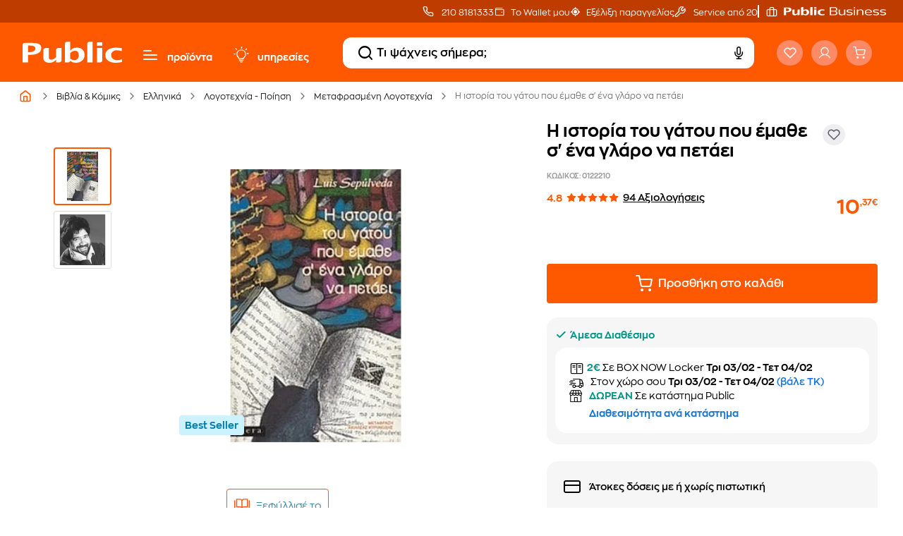

--- FILE ---
content_type: text/html
request_url: https://media.public.gr/Books-PDF/flippingTool/deploy/public.html?file=//media.public.gr/Books-PDF/9789607073365-0122210.pdf
body_size: 468
content:
<!DOCTYPE html>
<html>

<head>

<meta name="viewport" content="width=device-width, initial-scale=1.0">
<meta name="robots" content="noindex">
<script src="https://ajax.googleapis.com/ajax/libs/jquery/1.8.3/jquery.js"></script>
<script src="https://ajax.googleapis.com/ajax/libs/jqueryui/1.9.2/jquery-ui.min.js"></script>

<link rel="stylesheet" type="text/css" href="css/flipbook.style.css">
<link rel="stylesheet" type="text/css" href="css/font-awesome.css">

<script src="js/flipbook.min.js"></script>

<script type="text/javascript">

    $(document).ready(function () {
		var url = $(location).attr('href');
				if (url.indexOf('file') !== -1) {	
					var match2 = url.split("file=");
					var pdf2 = match2[1];
					pdf2.replace("http://media.public.gr","http://publicprod.s3.amazonaws.com");
					
				}
				
				
        $("#container").flipBook({
            pdfUrl:pdf2,
			pdfPageScale:2,
			lightbox: true,
			lightboxTransparent: true
        });
		
    });
</script>

</head>

<body style="background: transparent;">
<div id="container" style="margin: 20px;">
<div class="loading" style="text-align:center; margin-top: 15%;"><img src="images/loading.gif"/></div>
</div>

</body>

</html>


--- FILE ---
content_type: application/x-javascript
request_url: https://media.public.gr/Books-PDF/flippingTool/deploy/js/flipbook.min.js
body_size: 17489
content:
var FLIPBOOK=FLIPBOOK||{};{(function(t,n,r,i){t.fn.flipBook=function(e){return this.each(function(){var t=new s;t.init(e,this)})};t.fn.flipBook.options={pdfUrl:"",pdfPageScale:1,rightToLeft:false,pages:[],adds:[],rootFolder:"",assets:{preloader:"images/preloader.jpg",left:"images/left.png",overlay:"images/overlay.png",flipMp3:"mp3/turnPage.mp3"},startPage:1,sound:true,backgroundColor:"transparent",backgroundPattern:"",pageWidth:1e3,pageHeight:1414,thumbnailWidth:100,thumbnailHeight:141,currentPage:{enabled:true,title:"Current page"},btnNext:{enabled:true,title:"Next page",icon:"fa-chevron-right"},btnPrev:{enabled:true,title:"Previous page",icon:"fa-chevron-left"},btnZoomIn:{enabled:true,title:"Zoom in",icon:"fa-plus"},btnZoomOut:{enabled:true,title:"Zoom out",icon:"fa-minus"},btnToc:{enabled:true,title:"Table of content",icon:"fa-list-ol"},btnThumbs:{enabled:true,title:"Pages",icon:"fa-th-large"},btnShare:{enabled:true,title:"Share",icon:"fa-link"},btnDownloadPages:{enabled:true,title:"Download pages",icon:"fa-download",url:"images/pages.zip"},btnDownloadPdf:{enabled:true,title:"Download PDF",icon:"fa-file",url:"images/pages.pdf"},btnSound:{enabled:true,title:"Volume",icon:"fa-volume-up"},btnExpand:{enabled:true,title:"Toggle fullscreen",icon:"fa-expand"},flipType:"3d",zoom:.85,zoomMin:.85,zoomMax:6,time1:300,transition1:"easeInSine",time2:400,transition2:"easeOutSine",social:[{name:"facebook",icon:"fa-facebook",url:"http://codecanyon.net"},{name:"twitter",icon:"fa-twitter",url:"http://codecanyon.net"},{name:"googleplus",icon:"fa-google-plus",url:"http://codecanyon.net"},{name:"linkedin",icon:"fa-linkedin",url:"http://codecanyon.net"},{name:"youtube",icon:"fa-youtube",url:"http://codecanyon.net"}],lightBox:false,lightBoxOpened:false,lightBoxFullscreen:false,lightboxTransparent:true,lightboxPadding:0,lightboxMargin:20,lightboxWidth:"75%",lightboxHeight:600,lightboxMinWidth:400,lightboxMinHeight:100,lightboxMaxWidth:9999,lightboxMaxHeight:9999,lightboxAutoSize:true,lightboxAutoHeight:false,lightboxAutoWidth:false,webgl:true,renderer:"webgl",cameraDistance:2500,pan:0,panMax:10,panMin:-10,tilt:0,tiltMax:5,tiltMin:-30,bookX:0,bookY:0,bookZ:0,pageMaterial:"phong",pageShadow:true,pageHardness:2,coverHardness:2,pageSegmentsW:10,pageSegmentsH:1,pageShininess:25,pageFlipDuration:2,pointLight:true,pointLightX:0,pointLightY:200,pointLightZ:1500,pointLightColor:16777215,pointLightIntensity:.04,directionalLight:false,directionalLightX:0,directionalLightY:0,directionalLightZ:2e3,directionalLightColor:16777215,directionalLightIntensity:.01,ambientLight:true,ambientLightColor:16777215,ambientLightIntensity:1,spotLight:false,spotLightX:0,spotLightY:0,spotLightZ:5e3,spotLightColor:16777215,spotLightIntensity:.2,spotLightShadowCameraNear:.1,spotLightShadowCameraFar:1e4,spotLightCastShadow:true,spotLightShadowDarkness:.5,skin:"light",contentOnStart:false,thumbnailsOnStart:false};var s=function(){};s.prototype={init:function(e,i){var s=this;s.elem=i;s.jQueryelem=t(i);s.options={};var o=r.createElement("div").style,u=function(){var e="t,webkitT,MozT,msT,OT".split(","),t,n=0,r=e.length;for(;n<r;n++){t=e[n]+"ransform";if(t in o){return e[n].substr(0,e[n].length-1)}}return false}(),a=function(e){if(u==="")return e;e=e.charAt(0).toUpperCase()+e.substr(1);return u+e},f=/android/gi.test(navigator.appVersion),l=/iphone|ipad/gi.test(navigator.appVersion),c=/hp-tablet/gi.test(navigator.appVersion),h=a("perspective")in o,p="ontouchstart"in n&&!c,d="onorientationchange"in n?"orientationchange":"resize",v=p?"touchend":"click",m=p?"touchstart":"mousedown",g=p?"touchmove":"mousemove",y=p?"touchend":"mouseup",b=p?"touchcancel":"mouseup",w=a("transform"),E=a("perspective"),S=a("transition"),x=a("transitionProperty"),T=a("transitionDuration"),N=a("transformOrigin"),C=a("transformStyle"),k=a("transitionTimingFunction"),L=a("transitionDelay"),A=a("backfaceVisibility");s.has3d=h;s.hasWebGl=Detector.webgl;s.hasTouch=p;s.RESIZE_EV=d;s.CLICK_EV=v;s.START_EV=m;s.MOVE_EV=g;s.END_EV=y;s.CANCEL_EV=b;s.transform=w;s.transitionProperty=x;s.transitionDuration=T;s.transformOrigin=N;s.transitionTimingFunction=k;s.transitionDelay=L;s.perspective=E;s.transformStyle=C;s.transition=S;s.backfaceVisibility=A;s.options=t.extend({},t.fn.flipBook.options,e);s.options.main=s;s.p=false;if(s.options.pdfUrl!="")s.options.pages=[];s.pages=s.options.pages;s.wrapper=t(r.createElement("div")).addClass("flipbook-main-wrapper");if(s.options.backgroundColor!="")s.wrapper.css("background",s.options.backgroundColor);if(s.options.backgroundPattern!="")s.wrapper.css("background","url("+s.options.backgroundPattern+") repeat");s.bookLayer=t(r.createElement("div")).addClass("flipbook-bookLayer").appendTo(s.wrapper);s.bookLayer[0].style[s.transformOrigin]="100% 100%";s.book=t(r.createElement("div")).addClass("book").appendTo(s.bookLayer);this.createLoadingBar();if(s.options.pdfUrl==""){s.wrapper.appendTo(s.jQueryelem);s.start()}else{s.initPdf();if(!s.options.lightBox){s.wrapper.appendTo(s.jQueryelem)}}this.flipsound=r.createElement("audio");this.flipsound.setAttribute("src",this.options.assets.flipMp3);this.flipsound.setAttribute("type","audio/mpeg")},playFlipSound:function(){if(this.options.sound){try{this.flipsound.currentTime=0;this.flipsound.play()}catch(e){}}},initPdf:function(){function n(t){console.log(t.loaded/t.total);if(t.loaded/t.total == 1){$(".loading").hide();}e.setLoadingProgress(t.loaded/t.total)}var e=this;var t=function(n,i){var s=r.createElement("script");var o=false;s.setAttribute("src",n);s.onload=function(){if(!o){if(i)i.call(e)}o=true;FLIPBOOK.scriptsLoaded[n]=true};r.getElementsByTagName("head")[0].appendChild(s)};if(!FLIPBOOK.scriptsLoaded[FLIPBOOK.compatibilityjsSrc]){t(FLIPBOOK.compatibilityjsSrc,e.initPdf);return}if(!FLIPBOOK.scriptsLoaded[FLIPBOOK.pdfjsSrc]){t(FLIPBOOK.pdfjsSrc,e.initPdf);return}var e=this;PDFJS.disableWorker=true;PDFJS.workerSrc=FLIPBOOK.pdfjsworkerSrc;PDFJS.getDocument(e.options.pdfUrl,null,false,n).then(function(t){e.onPdfOpen(t)})},start:function(){this.started=true;var e=this;if(e.options.lightBox){e.lightbox=new FLIPBOOK.Lightbox(this,e.wrapper,e.options);if(e.options.lightboxTransparent==true){e.wrapper.css("background","none");e.bookLayer.css("background","none");e.book.css("background","none")}}if(e.options.rightToLeft){e.pagesReversed=[];for(var t=e.options.pages.length-1;t>=0;t--){e.pagesReversed.push(e.options.pages[t])}e.options.pages=e.pagesReversed}e.options.onTurnPageComplete=e.onTurnPageComplete;if(!e.has3d)e.options.flipType="2d";this.createBook()},onPdfOpen:function(e){var t=this;t.pdfDocument=e;var n=e.pdfInfo.numPages;for(var r=0;r<n;r++){t.pages.push({title:"Page "+String(r+1)})}t.loadPagesFromPdf([0,1,2],t.start)},loadPagesFromPdf:function(e,t){var n=e[0],r=this;e.shift();if(e.length>0){this.loadPageFromPdf(n,function(){r.loadPagesFromPdf(e,t)})}else this.loadPageFromPdf(n,t)},loadPageFromPdf:function(e,t){function f(e,t){var r=e.toDataURL();n.pages[t].src=r}var n=this;var i=n.pdfDocument;var s=i.pdfInfo,o=s.numPages,u,a=this.options.pdfPageScale;i.getPage(e+1).then(function(s){var o=s.getViewport(a);var u=r.createElement("canvas");var l=u.getContext("2d");u.width=o.width;u.height=o.height;n.options.pageWidth=o.width;n.options.pageHeight=o.height;var c={canvasContext:l,viewport:o,intent:"print"};s.render(c).then(function(){f(u,e);t.call(n)})})},createBook:function(){var e=this;if(e.options.webgl&&e.hasWebGl){var i=function(n,i){var s=r.createElement("script");var o=false;s.setAttribute("src",n);s.onload=function(){if(!o){if(i)i.call(e)}o=true;FLIPBOOK.scriptsLoaded[n]=true};r.getElementsByTagName("head")[0].appendChild(s)};if(!FLIPBOOK.scriptsLoaded[FLIPBOOK.threejsSrc]){i(FLIPBOOK.threejsSrc,e.createBook);return}if(!FLIPBOOK.scriptsLoaded[FLIPBOOK.flipbookWebGlSrc]){i(FLIPBOOK.flipbookWebGlSrc,e.createBook);return}var s=e.options;s.pagesArr=e.options.pages;s.scroll=e.scroll;s.parent=e;e.Book=new FLIPBOOK.BookWebGL(e.book[0],s);e.webglMode=true}else{e.Book=new FLIPBOOK.Book(e.book[0],e.options);e.scroll=new iScroll(e.bookLayer[0],{wheelAction:"zoom",zoom:true,zoomMin:e.options.zoomMin,zoomMax:e.options.zoomMax,keepInCenterH:true,keepInCenterV:true,bounce:true});e.webglMode=false}if(e.options.rightToLeft){e.Book.goToPage(Number(e.options.pages.length),true)}else{e.Book.goToPage(Number(e.options.startPage)-1)}t(n).resize(function(){e.resize()});r.onkeydown=function(t){t=t||n.event;switch(t.keyCode){case 37:e.Book.prevPage();break;case 38:e.zoomIn();break;case 39:e.Book.nextPage();break;case 40:e.zoomOut();break}};this.Book.updateVisiblePages();this.createToc();if(e.options.pdfUrl==""&&e.options.btnThumbs.enabled){this.createThumbs()}else{e.options.btnThumbs={enabled:false}}this.createMenu();if(this.options.currentPage.enabled){this.createCurrentPage();this.updateCurrentPage()}if(this.options.btnShare)this.createShareButtons();this.resize();if(e.options.lightBox)e.Book.disable();else{if(e.options.contentOnStart)e.toggleToc(true);if(e.options.thumbnailsOnStart)e.toggleThumbs(true)}t(".skin-color-bg").addClass("flipbook-bg-"+this.options.skin);t(".skin-color").addClass("flipbook-color-"+this.options.skin)},createButton:function(e){return t(r.createElement("span")).attr("aria-hidden","true").appendTo(this.menu).addClass(e.icon).addClass("flipbook-icon-general flipbook-menu-btn skin-color fa").attr("title",e.title)},createMenu:function(){if(this.p&&this.options.pages.length!=24&&this.options.pages.length!=16&&this.options.pages.length!=8&&this.options.pages.length!=192)return;var e=this;this.menuWrapper=t(r.createElement("div")).addClass("flipbook-menuWrapper").appendTo(this.wrapper);this.menu=t(r.createElement("div")).addClass("flipbook-menu").addClass("skin-color-bg").appendTo(this.menuWrapper);if(this.options.lightboxTransparent){}if(e.options.btnPrev.enabled)this.btnPrev=this.createButton(e.options.btnPrev).bind(this.CLICK_EV,function(){e.Book.prevPage()});if(e.options.btnNext.enabled)this.btnNext=this.createButton(e.options.btnNext).bind(this.CLICK_EV,function(){e.Book.nextPage()});if(e.options.btnZoomIn.enabled)this.btnZoomIn=this.createButton(e.options.btnZoomIn).bind(this.CLICK_EV,function(){e.zoomIn()});if(e.options.btnZoomOut.enabled)this.btnZoomOut=this.createButton(e.options.btnZoomOut).bind(this.CLICK_EV,function(){e.zoomOut()});if(e.options.btnToc.enabled)this.btnToc=this.createButton(e.options.btnToc).bind(this.CLICK_EV,function(){e.toggleToc()});if(e.options.btnThumbs.enabled)this.btnThumbs=this.createButton(e.options.btnThumbs).bind(this.CLICK_EV,function(){e.toggleThumbs()});if(e.options.btnShare.enabled)this.btnShare=this.createButton(e.options.btnShare).bind(this.CLICK_EV,function(){e.toggleShare()});if(e.options.btnDownloadPages.enabled)this.btnDownloadPages=this.createButton(e.options.btnDownloadPages).bind(this.CLICK_EV,function(){n.location=e.options.btnDownloadPages.url});if(e.options.btnDownloadPdf.enabled)this.btnDownloadPdf=this.createButton(e.options.btnDownloadPdf).bind(this.CLICK_EV,function(){if(e.options.pdfUrl!="")e.options.btnDownloadPdf.url=e.options.pdfUrl;n.location=e.options.btnDownloadPdf.url});if(e.options.sound&&e.options.btnSound.enabled){this.btnSound=this.createButton(e.options.btnSound).bind(this.CLICK_EV,function(){if(e.options.sound){e.options.sound=false;t(this).addClass("fa-volume-off").removeClass("fa-volume-up")}else{e.options.sound=true;t(this).addClass("fa-volume-up").removeClass("fa-volume-off")}})}if(THREEx.FullScreen.available()&&e.options.btnExpand.enabled){this.btnExpand=this.createButton(e.options.btnExpand).bind(this.CLICK_EV,function(){if(THREEx.FullScreen.available()){if(THREEx.FullScreen.activated()){THREEx.FullScreen.cancel();t(this).addClass("fa-expand").removeClass("fa-compress")}else{THREEx.FullScreen.request(e.wrapper[0]);t(this).addClass("fa-compress").removeClass("fa-expand")}}})}},createLoadingBar:function(){this.loadingBar=t(r.createElement("div")).addClass("flipbook-loading-bar").appendTo(this.wrapper);this.progressBar=t(r.createElement("div")).addClass("flipbook-progress-bar").appendTo(this.loadingBar);this.setLoadingProgress(0)},setLoadingProgress:function(e){if(e>0&&e<1){this.loadingBar.css("display","block")}else{this.loadingBar.css("display","none")}this.progressBar.css("width",(e*100).toString()+"%")},createNavigation:function(){var e=this;this.navLeft=t("<div />");this.navLeft.css("background","#f00").css("left","0").css("top","200px").attr("aria-hidden","true").addClass("skin-color fa fa-chevron-left fa-5x").css("margin-top",this.navLeft.height()+"px").bind(this.CLICK_EV,function(){e.Book.prevPage()});this.navRight=t("<div />").appendTo(this.bookLayer).css("position","absolute").css("width","200px").css("height","200px").css("margin-top","-100px").css("background","#f00").css("right","0").css("top","200px").bind(this.CLICK_EV,function(){e.Book.nextPage()})},createShareButtons:function(){function s(i){var s=t(r.createElement("span")).attr("aria-hidden","true").appendTo(e.shareButtons).addClass("fa").addClass("flipbook-shareBtn").addClass(i.icon).addClass("flipbook-icon-general").addClass("skin-color").bind(e.CLICK_EV,function(e){n.open(i.url,"_self")})}var e=this;this.shareButtons=t(r.createElement("span")).appendTo(this.bookLayer).addClass("flipbook-shareButtons").addClass("skin-color-bg").addClass("invisible").addClass("transition");var i;for(i=0;i<e.options.social.length;i++){s(e.options.social[i])}},zoomOut:function(){if(!this.webglMode){var e=this.scroll.scale/1.5<this.scroll.options.zoomMin?this.scroll.options.zoomMin:this.scroll.scale/1.5;this.scroll.zoom(this.bookLayer.width()/2,this.bookLayer.height()/2,e,400)}else this.Book.zoomFor(-1)},zoomIn:function(){if(!this.webglMode){var e=this.scroll.scale*1.5>this.scroll.options.zoomMax?this.scroll.options.zoomMax:this.scroll.scale*1.5;this.scroll.zoom(this.bookLayer.width()/2,this.bookLayer.height()/2,e,400)}else this.Book.zoomFor(1)},onZoom:function(e){this.enableButton(this.btnZoomIn,e<this.options.zoomMax);this.enableButton(this.btnZoomOut,e>this.options.zoomMin)},toggleShare:function(){this.shareButtons.toggleClass("invisible")},createCurrentPage:function(){var e=this;this.currentPage=t(r.createElement("input")).addClass("flipbook-currentPage").attr("type","text").addClass("skin-color").appendTo(this.menuWrapper).keyup(function(n){if(n.keyCode==13){var r=parseInt(t(this).val())-1;r=r>e.pages.length?e.pages.length:r;if(e.options.rightToLeft){r=e.options.pages.length-r-1}e.updateCurrentPage();e.Book.goToPage(r)}}).focus(function(e){t(this).val("")}).focusout(function(n){var r=parseInt(t(this).val())-1;e.updateCurrentPage()});this.totalPages=t("<span/>").text("/ "+this.options.pages.length).appendTo(this.menuWrapper).addClass("skin-color").addClass("flipbook-totalPages")},createToc:function(){var e=this;this.tocHolder=t(r.createElement("div")).addClass("flipbook-tocHolder").addClass("invisible").addClass("skin-color-bg").appendTo(this.wrapper);this.toc=t(r.createElement("div")).addClass(".flipbook-toc").appendTo(this.tocHolder);e.tocScroll=new iScroll(e.tocHolder[0],{bounce:false,wheelAction:"scroll"});var n=t(r.createElement("span")).addClass("flipbook-tocTitle").addClass("skin-color").appendTo(this.toc);var i=t(r.createElement("span")).attr("aria-hidden","true").appendTo(n).addClass("flipbook-btn-close").addClass("fa fa-times").addClass("flipbook-icon-general").addClass("skin-color").bind(e.START_EV,function(t){e.toggleToc()});var s=this.pages;for(var o=0;o<s.length;o++){if(s[o].title=="")continue;if(typeof s[o].title==="undefined")continue;var u=t(r.createElement("a")).attr("class","flipbook-tocItem").addClass("skin-color").attr("title",String(o+1)).appendTo(this.toc).bind(e.CLICK_EV,function(n){if(!e.tocScroll.moved){var r=Number(t(this).attr("title"))-1;if(e.options.rightToLeft)r=e.pages.length-r-1;if(e.Book.goingToPage!=r)e.Book.goToPage(r)}});t(r.createElement("span")).appendTo(u).text(s[o].title);t(r.createElement("span")).appendTo(u).attr("class","right").text(o+1)}e.tocScroll.refresh()},updateCurrentPage:function(){if(typeof this.currentPage==="undefined")return;var e,t=this.Book.rightIndex,e=t==0?"1":String(t);this.enableButton(this.btnPrev,t>0);this.enableButton(this.btnNext,t<this.pages.length-1);if(this.options.rightToLeft){e=String(this.options.pages.length-parseInt(e)+1)}this.currentPage.attr("value",e);if(this.p&&this.options.pages.length!=24&&this.options.pages.length!=16&&this.options.pages.length!=8&&this.options.pages.length!=192)this.Book.goToPage(0)},enableButton:function(e,t){if(typeof e=="undefined")return;if(t){e.css("opacity","1");e.css("pointer-events","auto")}else{e.css("opacity",".3");e.css("pointer-events","none")}},turnPageComplete:function(){this.animating=false;this.updateCurrentPage()},resize:function(){var e=this.bookLayer.width(),t=this.bookLayer.height(),n=this.book.width(),r=this.book.height(),i=this.menuWrapper.width();var s=this;if(e==0||t==0||n==0||r==0){setTimeout(function(){s.resize()},1e3);return}if(e/t>=n/r)this.fitToHeight(true);else this.fitToWidth(true);if(this.btnShare){var o=this.btnShare.offset().left;var u=this.bookLayer.offset().left;this.shareButtons.css("left",String(o-u)+"px")}},fitToHeight:function(e){var t=this.bookLayer.height();var n=this.book.height();if(e)this.ratio=t/n;this.fit(this.ratio,e);this.thumbsVertical()},fitToWidth:function(e){var t=this.bookLayer.width();var n=this.book.width();if(e)this.ratio=t/n;this.fit(this.ratio,e);this.thumbsVertical()},fit:function(e,t){if(!this.webglMode){e=t?this.ratio:this.scroll.scale;if(t){this.scroll.options.zoomMin=e*this.options.zoomMin;this.scroll.options.zoomMax=e*this.options.zoomMax}this.scroll.zoom(this.bookLayer.width()/2,this.bookLayer.height()/2,e*this.options.zoom,0)}},createThumbs:function(){var e=this,n,i;if(e.options.pdfUrl!=""||!e.options.btnThumbs.enabled){return}e.thumbsCreated=true;e.thumbHolder=t(r.createElement("div")).addClass("flipbook-thumbHolder").addClass("invisible").addClass("skin-color-bg").appendTo(e.wrapper);e.thumbsContainer=t(r.createElement("div")).appendTo(e.thumbHolder).addClass("flipbook-thumbContainer").width(2*e.options.thumbnailWidth+45);var s=t(r.createElement("span")).addClass("flipbook-tocTitle").addClass("skin-color").appendTo(this.thumbHolder);var o=t(r.createElement("span")).attr("aria-hidden","true").appendTo(s).addClass("flipbook-btn-close").addClass("fa fa-times").addClass("flipbook-icon-general").addClass("skin-color").bind(e.START_EV,function(t){e.toggleThumbs()});e.thumbs=[];var u=e.pages;var a=t('<div class="flipbook-thumb">').appendTo(e.thumbsContainer).width(e.options.thumbnailWidth);for(var f=0;f<u.length;f++){var l=u[f].thumb;var a=t('<div class="flipbook-thumb">').appendTo(e.thumbsContainer);var c=t("<img/>").attr("src",l).appendTo(a).width(e.options.thumbnailWidth).height(e.options.thumbnailHeight).attr("title",f+1).bind(e.CLICK_EV,function(n){if(!e.thumbScroll.moved){var r=Number(t(this).attr("title"))-1;if(e.options.rightToLeft)r=u.length-r-1;if(e.Book.goingToPage!=r)e.Book.goToPage(r)}});var h=t("<span/>").text(f+1).appendTo(a).addClass("skin-color").addClass("flipbook-thumb-num").width(e.options.thumbnailWidth)}e.thumbScroll=new iScroll(e.thumbHolder[0],{bounce:false,wheelAction:"scroll"})},toggleThumbs:function(e){if(!this.thumbsCreated){return}if(e){this.thumbHolder.removeClass("invisible")}else{this.thumbHolder.toggleClass("invisible")}this.thumbsVertical();this.thumbsShowing=!this.thumbHolder.hasClass("invisible");if(this.tocShowing)this.tocHolder.toggleClass("invisible")},toggleToc:function(e){if(e){this.tocHolder.removeClass("invisible")}else{this.tocHolder.toggleClass("invisible")}this.tocShowing=!this.tocHolder.hasClass("invisible");this.tocScroll.refresh();if(this.thumbsShowing)this.thumbHolder.toggleClass("invisible")},thumbsVertical:function(){if(!this.thumbsCreated)return;this.thumbScroll.hScroll=false;this.thumbScroll.vScroll=true;this.thumbScroll.refresh()},toggleExpand:function(){if(THREEx.FullScreen.available()){if(THREEx.FullScreen.activated()){THREEx.FullScreen.cancel()}else{THREEx.FullScreen.request()}}},lightboxStart:function(){var e=this;if(!this.started)this.start();if(typeof this.Book=="undefined"){setTimeout(function(){e.lightboxStart()},100);return}this.Book.enable();if(this.options.contentOnStart)this.toggleToc(true);if(this.options.thumbnailsOnStart)this.toggleThumbs(true)},lightboxEnd:function(){this.Book.disable();if(THREEx.FullScreen.available()){if(THREEx.FullScreen.activated()){THREEx.FullScreen.cancel()}}}};t.extend(t.easing,{def:"easeOutQuad",swing:function(e,n,r,i,s){return t.easing[t.easing.def](e,n,r,i,s)},easeInQuad:function(e,t,n,r,i){return r*(t/=i)*t+n},easeOutQuad:function(e,t,n,r,i){return-r*(t/=i)*(t-2)+n},easeInOutQuad:function(e,t,n,r,i){if((t/=i/2)<1)return r/2*t*t+n;return-r/2*(--t*(t-2)-1)+n},easeInCubic:function(e,t,n,r,i){return r*(t/=i)*t*t+n},easeOutCubic:function(e,t,n,r,i){return r*((t=t/i-1)*t*t+1)+n},easeInOutCubic:function(e,t,n,r,i){if((t/=i/2)<1)return r/2*t*t*t+n;return r/2*((t-=2)*t*t+2)+n},easeInQuart:function(e,t,n,r,i){return r*(t/=i)*t*t*t+n},easeOutQuart:function(e,t,n,r,i){return-r*((t=t/i-1)*t*t*t-1)+n},easeInOutQuart:function(e,t,n,r,i){if((t/=i/2)<1)return r/2*t*t*t*t+n;return-r/2*((t-=2)*t*t*t-2)+n},easeInQuint:function(e,t,n,r,i){return r*(t/=i)*t*t*t*t+n},easeOutQuint:function(e,t,n,r,i){return r*((t=t/i-1)*t*t*t*t+1)+n},easeInOutQuint:function(e,t,n,r,i){if((t/=i/2)<1)return r/2*t*t*t*t*t+n;return r/2*((t-=2)*t*t*t*t+2)+n},easeInSine:function(e,t,n,r,i){return-r*Math.cos(t/i*(Math.PI/2))+r+n},easeOutSine:function(e,t,n,r,i){return r*Math.sin(t/i*(Math.PI/2))+n},easeInOutSine:function(e,t,n,r,i){return-r/2*(Math.cos(Math.PI*t/i)-1)+n},easeInExpo:function(e,t,n,r,i){return t==0?n:r*Math.pow(2,10*(t/i-1))+n},easeOutExpo:function(e,t,n,r,i){return t==i?n+r:r*(-Math.pow(2,-10*t/i)+1)+n},easeInOutExpo:function(e,t,n,r,i){if(t==0)return n;if(t==i)return n+r;if((t/=i/2)<1)return r/2*Math.pow(2,10*(t-1))+n;return r/2*(-Math.pow(2,-10*--t)+2)+n},easeInCirc:function(e,t,n,r,i){return-r*(Math.sqrt(1-(t/=i)*t)-1)+n},easeOutCirc:function(e,t,n,r,i){return r*Math.sqrt(1-(t=t/i-1)*t)+n},easeInOutCirc:function(e,t,n,r,i){if((t/=i/2)<1)return-r/2*(Math.sqrt(1-t*t)-1)+n;return r/2*(Math.sqrt(1-(t-=2)*t)+1)+n},easeInElastic:function(e,t,n,r,i){var s=1.70158;var o=0;var u=r;if(t==0)return n;if((t/=i)==1)return n+r;if(!o)o=i*.3;if(u<Math.abs(r)){u=r;var s=o/4}else var s=o/(2*Math.PI)*Math.asin(r/u);return-(u*Math.pow(2,10*(t-=1))*Math.sin((t*i-s)*2*Math.PI/o))+n},easeOutElastic:function(e,t,n,r,i){var s=1.70158;var o=0;var u=r;if(t==0)return n;if((t/=i)==1)return n+r;if(!o)o=i*.3;if(u<Math.abs(r)){u=r;var s=o/4}else var s=o/(2*Math.PI)*Math.asin(r/u);return u*Math.pow(2,-10*t)*Math.sin((t*i-s)*2*Math.PI/o)+r+n},easeInOutElastic:function(e,t,n,r,i){var s=1.70158;var o=0;var u=r;if(t==0)return n;if((t/=i/2)==2)return n+r;if(!o)o=i*.3*1.5;if(u<Math.abs(r)){u=r;var s=o/4}else var s=o/(2*Math.PI)*Math.asin(r/u);if(t<1)return-.5*u*Math.pow(2,10*(t-=1))*Math.sin((t*i-s)*2*Math.PI/o)+n;return u*Math.pow(2,-10*(t-=1))*Math.sin((t*i-s)*2*Math.PI/o)*.5+r+n},easeInBack:function(e,t,n,r,s,o){if(o==i)o=1.70158;return r*(t/=s)*t*((o+1)*t-o)+n},easeOutBack:function(e,t,n,r,s,o){if(o==i)o=1.70158;return r*((t=t/s-1)*t*((o+1)*t+o)+1)+n},easeInOutBack:function(e,t,n,r,s,o){if(o==i)o=1.70158;if((t/=s/2)<1)return r/2*t*t*(((o*=1.525)+1)*t-o)+n;return r/2*((t-=2)*t*(((o*=1.525)+1)*t+o)+2)+n},easeInBounce:function(e,n,r,i,s){return i-t.easing.easeOutBounce(e,s-n,0,i,s)+r},easeOutBounce:function(e,t,n,r,i){if((t/=i)<1/2.75){return r*7.5625*t*t+n}else if(t<2/2.75){return r*(7.5625*(t-=1.5/2.75)*t+.75)+n}else if(t<2.5/2.75){return r*(7.5625*(t-=2.25/2.75)*t+.9375)+n}else{return r*(7.5625*(t-=2.625/2.75)*t+.984375)+n}},easeInOutBounce:function(e,n,r,i,s){if(n<s/2)return t.easing.easeInBounce(e,n*2,0,i,s)*.5+r;return t.easing.easeOutBounce(e,n*2-s,0,i,s)*.5+i*.5+r}})})(jQuery,window,document)}{FLIPBOOK.Lightbox=function(e,t,n){var r=this;this.context=e;this.options=n;jQuery(e.elem).css("cursor","pointer").bind(e.START_EV,function(){r.openLightbox();if(r.context.options.lightBoxFullscreen){if(THREEx.FullScreen.available()){THREEx.FullScreen.request(r.context.wrapper[0]);r.context.btnExpand.addClass("fa-compress").removeClass("fa-expand")}}});var i=jQuery(e.elem).find("img");r.overlay=jQuery(document.createElement("div")).attr("class","flipbook-overlay").css("visibility","hidden").css("z-index","999999").bind(e.START_EV,function(e){if(jQuery(e.target).hasClass("flipbook-overlay")){r.closeLightbox()}}).appendTo("body");r.wrapper=jQuery(document.createElement("div")).css("width",r.options.lightboxWidth).css("height","auto").appendTo(r.overlay);if(r.options.lightboxTransparent==true){r.wrapper.attr("class","flipbook-wrapper-transparent").css("margin","0px auto").css("padding","0px").css("height","100%").css("width","100%")}else{r.wrapper.attr("class","flipbook-wrapper").css("margin",String(r.options.lightboxMargin)+"px auto").css("padding",String(r.options.lightboxPadding)+"px");t.css("margin",String(r.options.lightboxPadding)+"px")}t.appendTo(r.wrapper);var s=jQuery("<div/>").appendTo(r.wrapper).addClass("flipbook-lightbox-toolbar");var o=jQuery('<span title="Press Esc tp close"/>').appendTo(s).bind(e.CLICK_EV,function(e){r.closeLightbox()}).addClass("flipbook-lightbox-close fa fa-times skin-color skin-color-bg");var u=jQuery('<span title="Enter Fullscreen"/>').appendTo(s).bind(e.CLICK_EV,function(t){e.toggleExpand();if(THREEx.FullScreen.available()){if(THREEx.FullScreen.activated()){jQuery(".fa-compress").attr("title","Enter Fullscreen").removeClass("fa-compress").addClass("fa-expand")}else{jQuery(".fa-expand").attr("title","Exit Fullscreen").removeClass("fa-expand").addClass("fa-compress")}}}).addClass("flipbook-lightbox-fullscreen fa fa-expand skin-color skin-color-bg");r.resize();jQuery(window).resize(function(){r.resize()});r.resize();if(n.lightBoxOpened)r.openLightbox();};FLIPBOOK.Lightbox.prototype={openLightbox:function(){var e=this;this.overlay.css("visibility","visible");this.overlay.css("display","none");this.wrapper.css("display","none");this.overlay.fadeIn("fast",function(){e.wrapper.css("display","block");e.context.lightboxStart()});jQuery("body").css("overflow","hidden")},closeLightbox:function(){var e=this;this.overlay.fadeOut("fast");jQuery("body").css("overflow","auto");e.context.lightboxEnd()},resize:function(){var e=this;var t=jQuery(window),n=t.width(),r=t.height();if(e.options.lightboxTransparent==true){e.wrapper.css("width","100%")}else{e.wrapper.css("width",e.options.lightboxWidth);if(e.wrapper.width()+2*e.options.lightboxMargin+2*e.options.lightboxPadding<e.options.lightboxMinWidth){e.wrapper.css("width",String(n-2*e.options.lightboxMargin-2*e.options.lightboxPadding)+"px")}}}}}{FLIPBOOK.Book=function(e,t){var n=this,r,i=t.main;this.main=t.main;this.hasTouch=i.hasTouch;this.perspective=i.perspective;this.transform=i.transform;this.transformOrigin=i.transformOrigin;this.transformStyle=i.transformStyle;this.transition=i.transition;this.transitionDuration=i.transitionDuration;this.transitionDelay=i.transitionDelay;this.transitionProperty=i.transitionProperty;this.backfaceVisibility=i.backfaceVisibility;this.wrapper=typeof e=="object"?e:document.getElementById(e);jQuery(this.wrapper).addClass("flipbook-book");this.options={onTurnPageComplete:null,flipType:"2d",shadow1opacity:.7,shadow2opacity:.7};for(r in t)this.options[r]=t[r];this.pages=[];this.pageWidth=this.options.pageWidth;this.pageHeight=this.options.pageHeight;this.animating=false;this.rightIndex=0;this.onTurnPageComplete=this.options.onTurnPageComplete;var s=this.wrapper.style;s.width=String(2*this.pageWidth)+"px";s.height=String(this.pageHeight)+"px";this.flipType=this.options.flipType;this.shadow1opacity=this.options.shadow1opacity;this.shadow2opacity=this.options.shadow2opacity;var o,u;this.shadowL=document.createElement("div");jQuery(this.shadowL).addClass("flipbook-shadowLeft").css("width",String(this.pageWidth)+"px").css("height",String(this.pageHeight)+"px");this.wrapper.appendChild(this.shadowL);this.shadowLVisible=true;this.shadowR=document.createElement("div");jQuery(this.shadowR).addClass("flipbook-shadowRight").css("width",String(this.pageWidth)+"px").css("height",String(this.pageHeight)+"px");this.wrapper.appendChild(this.shadowR);this.shadowRVisible=true;this.shadowRight();for(r=0;r<n.options.pages.length;r++){this.addPage(r);jQuery(this.pages[r].wrapper).attr("title",r+1).bind(n.main.CLICK_EV,function(e){function a(e,t){return Math.abs(e-t)<10}var t,r,i,s,o,u;t=n.main.scroll.x;r=n.xOnMouseDown;i=n.main.scroll.y;s=n.yOnMouseDown;o=n.zoomOnMouseUp;u=n.zoomOnMouseDown;if(n.main.scroll.moved||n.main.scroll.animating||n.main.scroll.zoomed||n.zoomOnMouseDown!=n.main.scroll.scale)return;if(e.target.className=="flipbook-page-link")return;if(a(t,r)&&a(i,s)&&o===u){var f=Number(jQuery(this).attr("title"))-1;if(f==n.rightIndex){n.nextPage()}else{n.prevPage()}}}).bind(n.main.START_EV,function(e){n.zoomOnMouseDown=n.main.scroll.scale;n.xOnMouseDown=n.main.scroll.x;n.yOnMouseDown=n.main.scroll.y}).bind(n.main.END_EV,function(e){n.zoomOnMouseUp=n.main.scroll.scale;n.xOnMouseUp=n.main.scroll.x;n.yOnMouseUp=n.main.scroll.y})}this.pages[0].loadPage();this.pages[1].loadPage();if(this.pages.length>2)this.pages[2].loadPage();this.updateVisiblePages();jQuery(this.wrapper).on("DOMMouseScroll",function(e){e.preventDefault()});jQuery(this.wrapper).on("mousewheel",function(e){e.preventDefault()})};FLIPBOOK.Book.prototype.constructor=FLIPBOOK.Book;FLIPBOOK.Book.prototype={addPage:function(e){var t=new FLIPBOOK.Page(this.options.pages[e],this.pageWidth,this.pageHeight,this.pages.length,this);this.wrapper.appendChild(t.wrapper);this.pages.push(t)},goToPage:function(e,t){if(e<0||e>this.pages.length)return;if(this.animating)return;if(isNaN(e))return;this.goingToPage=e;e=e%2==1?e+1:e;if(e==0){this.rightIndex==this.pages.length?this.shadowNone():this.shadowRight()}else if(e==this.pages.length){this.rightIndex==0?this.shadowNone():this.shadowLeft()}var n,r,i,s;if(e<this.rightIndex){n=this.pages[this.rightIndex-1];r=this.pages[e];if(e>0){i=this.pages[e-1];if(this.flipType=="2d")i.expand();i.show()}if(this.flipType=="2d"){r.contract();this.animatePages(n,r,t,i,this.pages[e+2])}else{this.animatePages(n,r,t,i,this.pages[e+2])}this.main.playFlipSound()}else if(e>this.rightIndex){n=this.pages[e-1];r=this.pages[this.rightIndex];if(e<this.pages.length){s=this.pages[e];if(this.flipType=="2d")s.expand();s.show()}if(this.flipType=="2d"){n.contract();this.animatePages(r,n,t,s,this.pages[e-3])}else this.animatePages(r,n,t,s,this.pages[e-3]);this.main.playFlipSound()}this.rightIndex=e},animatePages:function(e,t,n,r,i){this.animating=true;var s=this,o=s.options.time1,u=s.options.time2,a=s.options.transition1,f=s.options.transition2;if(typeof n!="undefined"&&n){o=u=0}e.show();if(this.flipType=="3d"){t.show();jQuery(t.wrapper).css("visibility","hidden");jQuery(e.wrapper).css("visibility","visible");jQuery(e.wrapper).css("text-indent","0px");jQuery(e.wrapper).css(s.transform,"rotateY(0deg)");e.translateZ(true);var l=e.index<t.index?"-90":"90";jQuery(e.wrapper).animate({textIndent:l},{step:function(e,t){jQuery(this).css(s.transform,"rotateY("+Math.round(e)+"deg)")},duration:o,easing:a,complete:function(){e.translateZ(false);t.translateZ(true);e.hide();e.hideVisibility();jQuery(t.wrapper).css("visibility","visible");jQuery(t.wrapper).css(s.transform,"rotateY("+l+"deg)");jQuery(t.wrapper).css("text-indent",String(-l)+"px");jQuery(t.wrapper).animate({textIndent:0},{step:function(e,t){jQuery(this).css(s.transform,"rotateY("+Math.round(e)+"deg)")},complete:function(){jQuery(e.wrapper).css(s.transform,"rotateY(0deg)");jQuery(e.wrapper).css("visibility","visible");jQuery(t.wrapper).css(s.transform,"rotateY(0deg)");jQuery(t.wrapper).css("visibility","visible");t.translateZ(false)},duration:u,easing:f})}})}else{if(r){}e.translateZ(true);jQuery(e.wrapper).animate({width:0},o,a,function(){e.translateZ(false);t.translateZ(true);t.show();if(i){}jQuery(t.wrapper).animate({width:t.width},u,f,function(){t.translateZ(false)})})}setTimeout(function(){if(s.onTurnPageComplete)s.onTurnPageComplete.call(s);s.main.updateCurrentPage();s.animating=false;s.updateVisiblePages();if(s.flipType=="3d"){jQuery(e.wrapper).css(s.transform,"rotateY(0deg)");jQuery(t.wrapper).css(s.transform,"rotateY(0deg)")}},Number(o)+Number(u))},updateVisiblePages:function(){if(this.animating)return;for(var e=0;e<this.pages.length;e++){if(e<this.rightIndex-1||e>this.rightIndex){if(this.flipType=="2d")this.pages[e].contract();this.pages[e].hide()}else{if(this.flipType=="2d")this.pages[e].expand();this.pages[e].show()}if(this.rightIndex==0){if(this.flipType=="2d")this.pages[1].contract();this.pages[1].hide()}}var t=this.rightIndex,n=this.pages;if(t>0)n[t-1].loadPage();if(t<n.length)n[t].loadPage();if(t>0&&t<this.pages.length){this.shadowBoth()}else if(t==0){this.shadowRight()}else{this.shadowLeft()}},nextPage:function(){if(this.rightIndex==this.pages.length||this.animating)return;this.goToPage(this.rightIndex+2)},prevPage:function(){if(this.rightIndex==0||this.animating)return;this.goToPage(this.rightIndex-2)},enable:function(){},disable:function(){},shadowRight:function(){if(this.shadowLVisible){this.shadowLVisible=false;this.shadowL.style.display="none"}if(!this.shadowRVisible){this.shadowRVisible=true;this.shadowR.style.display="block"}},shadowLeft:function(){if(this.shadowRVisible){this.shadowRVisible=false;this.shadowR.style.display="none"}if(!this.shadowLVisible){this.shadowLVisible=true;this.shadowL.style.display="block"}},shadowBoth:function(){if(!this.shadowRVisible){this.shadowRVisible=true;this.shadowR.style.display="block"}if(!this.shadowLVisible){this.shadowLVisible=true;this.shadowL.style.display="block"}},shadowNone:function(){if(this.shadowRVisible){this.shadowRVisible=false;this.shadowR.style.display="none"}if(this.shadowLVisible){this.shadowLVisible=false;this.shadowL.style.display="none"}}}}{FLIPBOOK.Page=function(e,t,n,r,i){this.wrapper=document.createElement("div");jQuery(this.wrapper).addClass("flipbook-page");this.s=this.wrapper.style;this.s.width=String(t)+"px";this.s.height=String(n)+"px";this.index=r;this.book=i;this.width=t;this.height=n;this.invisible=false;this.image=new Image;this.image.src=i.options.assets.preloader;this.imageSrc=e.src;this.wrapper.appendChild(this.image);this.imageLoader=new Image;this.expanded=true;this.htmlContent=e.htmlContent;if(this.index%2==0){this.s.zIndex=String(100-this.index);this.s.left="50%";this.right(this.image)}else{this.shadow=new Image;this.wrapper.appendChild(this.shadow);this.shadow.src=i.options.assets.left;this.left(this.shadow);this.s.zIndex=String(100+this.index);this.s.right="50%";this.left(this.image)}if(typeof this.htmlContent!=="undefined"){this.htmlContainer=document.createElement("div");jQuery(this.htmlContainer).addClass("flipbook-page-htmlContainer");this.wrapper.appendChild(this.htmlContainer);this.index%2==0?this.right(this.htmlContainer):this.left(this.htmlContainer)}if(this.shadow){this.shadow.style["pointer-events"]="none"}this.s.top="0px";if(this.book.flipType=="3d"){this.wrapper.style[this.book.transformOrigin]=this.index%2!=0?"100% 50%":"0% 50%"}if(e.links){var s=this;for(var o=0;o<e.links.length;o++){var u=e.links[o];function a(e){var t=document.createElement("div");s.wrapper.appendChild(t);t.className+=" flipbook-page-link";t.style.position="absolute";t.style.left=String(e.x)+"px";t.style.top=String(e.y)+"px";t.style.width=String(e.width)+"px";t.style.height=String(e.height)+"px";t.style.backgroundColor=e.color;t.style.opacity=e.alpha;t.style.cursor="pointer";jQuery(t).click(function(t){if(Number(e.page)>0){i.goToPage(Number(e.page))}else if(String(e.url)!=""){setTimeout(function(){window.open(e.url,"_blank")},100)}}).mouseenter(function(){t.style.backgroundColor=e.hoverColor;t.style.opacity=e.hoverAlpha}).mouseleave(function(){t.style.backgroundColor=e.color;t.style.opacity=e.alpha})}a(u)}}};FLIPBOOK.Page.prototype={loadPage:function(){if(this.loaded==true)return;this.loaded=true;var e=this,t=this.book.main;if(t.options.pdfUrl!=""){if(typeof this.imageSrc=="undefined"){t.loadPageFromPdf(this.index,function(){e.imageLoader.src=t.pages[e.index].src;jQuery(e.imageLoader).load(function(){e.image.src=e.imageLoader.src})});return}}e.imageLoader.src=this.imageSrc;jQuery(e.imageLoader).load(function(){e.image.src=e.imageSrc});if(typeof this.htmlContent!=="undefined"){this.htmlContainer.innerHTML=this.htmlContent}},translateZ:function(e){if(e){this.image.style[this.book.transform]="translateZ(0)";if(this.shadow){this.shadow.style[this.book.transform]="translateZ(0)"}}else{this.image.style[this.book.transform]="";if(this.shadow){this.shadow.style[this.book.transform]=""}}},flipView:function(){},expand:function(){if(!this.expanded)this.s.width=String(this.width)+"px";this.expanded=true},contract:function(){if(this.expanded)this.s.width="0px";this.expanded=false},show:function(){if(this.hidden){this.s.display="block"}this.hidden=false},hide:function(){if(!this.hidden){this.s.display="none"}this.hidden=true},hideVisibility:function(){if(!this.invisible)this.s.visibility="hidden";this.invisible=true},left:function(e){var t=e.style;t.width=String(this.width)+"px";t.height=String(this.height)+"px";t.position="absolute";t.top="0px";t.right="0px"},right:function(e){var t=e.style;t.width=String(this.width)+"px";t.height=String(this.height)+"px";t.position="absolute";t.top="0px";t.left="0px"}}}{(function(e,t){function A(e){if(i==="")return e;e=e.charAt(0).toUpperCase()+e.substr(1);return i+e}var n=Math,r=t.createElement("div").style,i=function(){var e="t,webkitT,MozT,msT,OT".split(","),t,n=0,i=e.length;for(;n<i;n++){t=e[n]+"ransform";if(t in r){return e[n].substr(0,e[n].length-1)}}return false}(),s=i?"-"+i.toLowerCase()+"-":"",o=A("transform"),u=A("transitionProperty"),a=A("transitionDuration"),f=A("transformOrigin"),l=A("transitionTimingFunction"),c=A("transitionDelay"),h=/android/gi.test(navigator.appVersion),p=/iphone|ipad/gi.test(navigator.appVersion),d=/hp-tablet/gi.test(navigator.appVersion),v=A("perspective")in r,m="ontouchstart"in e&&!d,g=i!==false,y=A("transition")in r,b="onorientationchange"in e?"orientationchange":"resize",w=m?"touchstart":"mousedown",E=m?"touchmove":"mousemove",S=m?"touchend":"mouseup",x=m?"touchcancel":"mouseup",T=function(){if(i===false)return false;var e={"":"transitionend",webkit:"webkitTransitionEnd",Moz:"transitionend",O:"otransitionend",ms:"MSTransitionEnd"};return e[i]}(),N=function(){return e.requestAnimationFrame||e.webkitRequestAnimationFrame||e.mozRequestAnimationFrame||e.oRequestAnimationFrame||e.msRequestAnimationFrame||function(e){return setTimeout(e,1)}}(),C=function(){return e.cancelRequestAnimationFrame||e.webkitCancelAnimationFrame||e.webkitCancelRequestAnimationFrame||e.mozCancelRequestAnimationFrame||e.oCancelRequestAnimationFrame||e.msCancelRequestAnimationFrame||clearTimeout}(),k=v?" translateZ(0)":"",L=function(n,r){var i=this,c;i.wrapper=typeof n=="object"?n:t.getElementById(n);i.wrapper.style.overflow="hidden";i.scroller=i.wrapper.children[0];i.options={hScroll:true,vScroll:true,x:0,y:0,bounce:true,bounceLock:false,momentum:true,lockDirection:true,useTransform:true,useTransition:false,topOffset:0,checkDOMChanges:false,handleClick:true,hScrollbar:true,vScrollbar:true,fixedScrollbar:h,hideScrollbar:p,fadeScrollbar:p&&v,scrollbarClass:"",zoom:false,zoomMin:1,zoomMax:4,doubleTapZoom:2,wheelAction:"scroll",snap:false,snapThreshold:1,onRefresh:null,onBeforeScrollStart:function(e){e.preventDefault()},onScrollStart:null,onBeforeScrollMove:null,onScrollMove:null,onBeforeScrollEnd:null,onScrollEnd:null,onTouchEnd:null,onDestroy:null,onZoomStart:null,onZoom:null,onZoomEnd:null,keepInCenterH:false,keepInCenterV:false};for(c in r)i.options[c]=r[c];i.x=i.options.x;i.y=i.options.y;i.options.useTransform=g&&i.options.useTransform;i.options.hScrollbar=i.options.hScroll&&i.options.hScrollbar;i.options.vScrollbar=i.options.vScroll&&i.options.vScrollbar;i.options.zoom=i.options.useTransform&&i.options.zoom;i.options.useTransition=y&&i.options.useTransition;i.keepInCenterH=i.options.keepInCenterH;i.keepInCenterV=i.options.keepInCenterV;if(i.options.zoom&&h){k=""}i.scroller.style[u]=i.options.useTransform?s+"transform":"top left";i.scroller.style[a]="0";i.scroller.style[f]="0 0";if(i.options.useTransition)i.scroller.style[l]="cubic-bezier(0.33,0.66,0.66,1)";if(i.options.useTransform)i.scroller.style[o]="translate("+i.x+"px,"+i.y+"px)"+k;else i.scroller.style.cssText+=";position:absolute;top:"+i.y+"px;left:"+i.x+"px";if(i.options.useTransition)i.options.fixedScrollbar=true;i.refresh();i._bind(b,e);i._bind(w);if(!m){if(i.options.wheelAction!="none"){i._bind("DOMMouseScroll");i._bind("mousewheel")}}if(i.options.checkDOMChanges)i.checkDOMTime=setInterval(function(){i._checkDOMChanges()},500)};L.prototype={enabled:true,x:0,y:0,steps:[],scale:1,currPageX:0,currPageY:0,pagesX:[],pagesY:[],aniTime:null,wheelZoomCount:0,handleEvent:function(e){var t=this;switch(e.type){case w:if(!m&&e.button!==0)return;t._start(e);break;case E:t._move(e);break;case S:case x:t._end(e);break;case b:t._resize();break;case"DOMMouseScroll":case"mousewheel":t._wheel(e);break;case T:t._transitionEnd(e);break}},_checkDOMChanges:function(){if(this.moved||this.zoomed||this.animating||this.scrollerW==this.scroller.offsetWidth*this.scale&&this.scrollerH==this.scroller.offsetHeight*this.scale)return;this.refresh()},_scrollbar:function(e){var r=this,i;if(!r[e+"Scrollbar"]){if(r[e+"ScrollbarWrapper"]){if(g)r[e+"ScrollbarIndicator"].style[o]="";r[e+"ScrollbarWrapper"].parentNode.removeChild(r[e+"ScrollbarWrapper"]);r[e+"ScrollbarWrapper"]=null;r[e+"ScrollbarIndicator"]=null}return}if(!r[e+"ScrollbarWrapper"]){i=t.createElement("div");if(r.options.scrollbarClass)i.className=r.options.scrollbarClass+e.toUpperCase();else i.style.cssText="position:absolute;z-index:100;"+(e=="h"?"height:7px;bottom:1px;left:2px;right:"+(r.vScrollbar?"7":"2")+"px":"width:7px;bottom:"+(r.hScrollbar?"7":"2")+"px;top:2px;right:1px");i.style.cssText+=";pointer-events:none;"+s+"transition-property:opacity;"+s+"transition-duration:"+(r.options.fadeScrollbar?"350ms":"0")+";overflow:hidden;opacity:"+(r.options.hideScrollbar?"0":"1");r.wrapper.appendChild(i);r[e+"ScrollbarWrapper"]=i;i=t.createElement("div");if(!r.options.scrollbarClass){i.style.cssText="position:absolute;z-index:100;background:rgba(0,0,0,0.5);border:1px solid rgba(255,255,255,0.9);"+s+"background-clip:padding-box;"+s+"box-sizing:border-box;"+(e=="h"?"height:100%":"width:100%")+";"+s+"border-radius:3px;border-radius:3px"}i.style.cssText+=";pointer-events:none;"+s+"transition-property:"+s+"transform;"+s+"transition-timing-function:cubic-bezier(0.33,0.66,0.66,1);"+s+"transition-duration:0;"+s+"transform: translate(0,0)"+k;if(r.options.useTransition)i.style.cssText+=";"+s+"transition-timing-function:cubic-bezier(0.33,0.66,0.66,1)";r[e+"ScrollbarWrapper"].appendChild(i);r[e+"ScrollbarIndicator"]=i}if(e=="h"){r.hScrollbarSize=r.hScrollbarWrapper.clientWidth;r.hScrollbarIndicatorSize=n.max(n.round(r.hScrollbarSize*r.hScrollbarSize/r.scrollerW),8);r.hScrollbarIndicator.style.width=r.hScrollbarIndicatorSize+"px";r.hScrollbarMaxScroll=r.hScrollbarSize-r.hScrollbarIndicatorSize;r.hScrollbarProp=r.hScrollbarMaxScroll/r.maxScrollX}else{r.vScrollbarSize=r.vScrollbarWrapper.clientHeight;r.vScrollbarIndicatorSize=n.max(n.round(r.vScrollbarSize*r.vScrollbarSize/r.scrollerH),8);r.vScrollbarIndicator.style.height=r.vScrollbarIndicatorSize+"px";r.vScrollbarMaxScroll=r.vScrollbarSize-r.vScrollbarIndicatorSize;r.vScrollbarProp=r.vScrollbarMaxScroll/r.maxScrollY}r._scrollbarPos(e,true)},_resize:function(){var e=this;setTimeout(function(){e.refresh()},h?200:0)},_pos:function(e,t){if(this.zoomed)return;if(this.scrollerW<this.wrapperW&&this.keepInCenterH){e=(this.wrapperW-this.scrollerW)/2;this.moved=false}if(this.scrollerH<this.wrapperH&&this.keepInCenterV){t=(this.wrapperH-this.scrollerH)/2;this.moved=false}e=n.round(e);t=n.round(t);if(this.options.useTransform){this.scroller.style[o]="translate("+e+"px,"+t+"px) scale("+this.scale+")"+k}else{this.scroller.style.left=e+"px";this.scroller.style.top=t+"px"}this.x=e;this.y=t;this._scrollbarPos("h");this._scrollbarPos("v")},_scrollbarPos:function(e,t){var r=this,i=e=="h"?r.x:r.y,s;if(!r[e+"Scrollbar"])return;i=r[e+"ScrollbarProp"]*i;if(i<0){if(!r.options.fixedScrollbar){s=r[e+"ScrollbarIndicatorSize"]+n.round(i*3);if(s<8)s=8;r[e+"ScrollbarIndicator"].style[e=="h"?"width":"height"]=s+"px"}i=0}else if(i>r[e+"ScrollbarMaxScroll"]){if(!r.options.fixedScrollbar){s=r[e+"ScrollbarIndicatorSize"]-n.round((i-r[e+"ScrollbarMaxScroll"])*3);if(s<8)s=8;r[e+"ScrollbarIndicator"].style[e=="h"?"width":"height"]=s+"px";i=r[e+"ScrollbarMaxScroll"]+(r[e+"ScrollbarIndicatorSize"]-s)}else{i=r[e+"ScrollbarMaxScroll"]}}r[e+"ScrollbarWrapper"].style[c]="0";r[e+"ScrollbarWrapper"].style.opacity=t&&r.options.hideScrollbar?"0":"1";r[e+"ScrollbarIndicator"].style[o]="translate("+(e=="h"?i+"px,0)":"0,"+i+"px)")+k},_start:function(t){var r=this,i=m?t.touches[0]:t,s,u,a,f,l;if(!r.enabled)return;if(r.options.onBeforeScrollStart)r.options.onBeforeScrollStart.call(r,t);if(r.options.useTransition||r.options.zoom)r._transitionTime(0);r.moved=false;r.animating=false;r.zoomed=false;r.distX=0;r.distY=0;r.absDistX=0;r.absDistY=0;r.dirX=0;r.dirY=0;if(r.options.zoom&&m&&t.touches.length>1){f=n.abs(t.touches[0].pageX-t.touches[1].pageX);l=n.abs(t.touches[0].pageY-t.touches[1].pageY);r.touchesDistStart=n.sqrt(f*f+l*l);r.originX=n.abs(t.touches[0].pageX+t.touches[1].pageX-r.wrapperOffsetLeft*2)/2-r.x;r.originY=n.abs(t.touches[0].pageY+t.touches[1].pageY-r.wrapperOffsetTop*2)/2-r.y;if(r.options.onZoomStart)r.options.onZoomStart.call(r,t)}if(r.options.momentum){if(r.options.useTransform){s=getComputedStyle(r.scroller,null)[o].replace(/[^0-9\-.,]/g,"").split(",");u=+(s[12]||s[4]);a=+(s[13]||s[5])}else{u=+getComputedStyle(r.scroller,null).left.replace(/[^0-9-]/g,"");a=+getComputedStyle(r.scroller,null).top.replace(/[^0-9-]/g,"")}if(u!=r.x||a!=r.y){if(r.options.useTransition)r._unbind(T);else C(r.aniTime);r.steps=[];r._pos(u,a);if(r.options.onScrollEnd)r.options.onScrollEnd.call(r)}}r.absStartX=r.x;r.absStartY=r.y;r.startX=r.x;r.startY=r.y;r.pointX=i.pageX;r.pointY=i.pageY;r.startTime=t.timeStamp||Date.now();if(r.options.onScrollStart)r.options.onScrollStart.call(r,t);r._bind(E,e);r._bind(S,e);r._bind(x,e)},_move:function(e){var t=this,r=m?e.touches[0]:e,i=r.pageX-t.pointX,s=r.pageY-t.pointY,u=t.x+i,a=t.y+s,f,l,c,h=e.timeStamp||Date.now();if(t.options.onBeforeScrollMove)t.options.onBeforeScrollMove.call(t,e);if(t.options.zoom&&m&&e.touches.length>1){f=n.abs(e.touches[0].pageX-e.touches[1].pageX);l=n.abs(e.touches[0].pageY-e.touches[1].pageY);t.touchesDist=n.sqrt(f*f+l*l);t.zoomed=true;c=1/t.touchesDistStart*t.touchesDist*this.scale;if(c<t.options.zoomMin)c=.5*t.options.zoomMin*Math.pow(2,c/t.options.zoomMin);else if(c>t.options.zoomMax)c=2*t.options.zoomMax*Math.pow(.5,t.options.zoomMax/c);t.lastScale=c/this.scale;u=this.originX-this.originX*t.lastScale+this.x,a=this.originY-this.originY*t.lastScale+this.y;this.scroller.style[o]="translate("+u+"px,"+a+"px) scale("+c+")"+k;if(t.options.onZoom)t.options.onZoom.call(t,e);return}t.pointX=r.pageX;t.pointY=r.pageY;if(u>0||u<t.maxScrollX){u=t.options.bounce?t.x+i/2:u>=0||t.maxScrollX>=0?0:t.maxScrollX}if(a>t.minScrollY||a<t.maxScrollY){a=t.options.bounce?t.y+s/2:a>=t.minScrollY||t.maxScrollY>=0?t.minScrollY:t.maxScrollY}t.distX+=i;t.distY+=s;t.absDistX=n.abs(t.distX);t.absDistY=n.abs(t.distY);if(t.absDistX<6&&t.absDistY<6){return}if(t.options.lockDirection){if(t.absDistX>t.absDistY+5){a=t.y;s=0}else if(t.absDistY>t.absDistX+5){u=t.x;i=0}}t.moved=true;t._pos(u,a);t.dirX=i>0?-1:i<0?1:0;t.dirY=s>0?-1:s<0?1:0;if(h-t.startTime>300){t.startTime=h;t.startX=t.x;t.startY=t.y}if(t.options.onScrollMove)t.options.onScrollMove.call(t,e)},_end:function(r){if(m&&r.touches.length!==0)return;var i=this,s=m?r.changedTouches[0]:r,u,f,l={dist:0,time:0},c={dist:0,time:0},h=(r.timeStamp||Date.now())-i.startTime,p=i.x,d=i.y,v,g,y,b,w;i._unbind(E,e);i._unbind(S,e);i._unbind(x,e);if(i.options.onBeforeScrollEnd)i.options.onBeforeScrollEnd.call(i,r);if(i.zoomed){w=i.scale*i.lastScale;w=Math.max(i.options.zoomMin,w);w=Math.min(i.options.zoomMax,w);i.lastScale=w/i.scale;i.scale=w;i.x=i.originX-i.originX*i.lastScale+i.x;i.y=i.originY-i.originY*i.lastScale+i.y;i.scroller.style[a]="200ms";i.scroller.style[o]="translate("+i.x+"px,"+i.y+"px) scale("+i.scale+")"+k;i.zoomed=false;i.refresh();if(i.options.onZoomEnd)i.options.onZoomEnd.call(i,r,w);return}if(!i.moved){if(true){if(i.doubleTapTimer&&i.options.zoom){clearTimeout(i.doubleTapTimer);i.doubleTapTimer=null;if(i.options.onZoomStart)i.options.onZoomStart.call(i,r);if(i.options.onZoomEnd){setTimeout(function(){i.options.onZoomEnd.call(i,r,w)},200)}}else if(this.options.handleClick){i.doubleTapTimer=setTimeout(function(){i.doubleTapTimer=null;u=s.target;while(u.nodeType!=1)u=u.parentNode;if(u.tagName!="SELECT"&&u.tagName!="INPUT"&&u.tagName!="TEXTAREA"){f=t.createEvent("MouseEvents");f.initMouseEvent("click",true,true,r.view,1,s.screenX,s.screenY,s.clientX,s.clientY,r.ctrlKey,r.altKey,r.shiftKey,r.metaKey,0,null);f._fake=true;u.dispatchEvent(f)}if(i.options.onTouchEnd)i.options.onTouchEnd.call(i,r)},i.options.zoom?250:0)}}i._resetPos(400);return}if(h<300&&i.options.momentum){l=p?i._momentum(p-i.startX,h,-i.x,i.scrollerW-i.wrapperW+i.x,i.options.bounce?i.wrapperW:0):l;c=d?i._momentum(d-i.startY,h,-i.y,i.maxScrollY<0?i.scrollerH-i.wrapperH+i.y-i.minScrollY:0,i.options.bounce?i.wrapperH:0):c;p=i.x+l.dist;d=i.y+c.dist;if(i.x>0&&p>0||i.x<i.maxScrollX&&p<i.maxScrollX)l={dist:0,time:0};if(i.y>i.minScrollY&&d>i.minScrollY||i.y<i.maxScrollY&&d<i.maxScrollY)c={dist:0,time:0}}if(l.dist||c.dist){y=n.max(n.max(l.time,c.time),10);if(i.options.snap){v=p-i.absStartX;g=d-i.absStartY;if(n.abs(v)<i.options.snapThreshold&&n.abs(g)<i.options.snapThreshold){i.scrollTo(i.absStartX,i.absStartY,200)}else{b=i._snap(p,d);p=b.x;d=b.y;y=n.max(b.time,y)}}i.scrollTo(n.round(p),n.round(d),y);if(i.options.onTouchEnd)i.options.onTouchEnd.call(i,r);return}if(i.options.snap){v=p-i.absStartX;g=d-i.absStartY;if(n.abs(v)<i.options.snapThreshold&&n.abs(g)<i.options.snapThreshold)i.scrollTo(i.absStartX,i.absStartY,200);else{b=i._snap(i.x,i.y);if(b.x!=i.x||b.y!=i.y)i.scrollTo(b.x,b.y,b.time)}if(i.options.onTouchEnd)i.options.onTouchEnd.call(i,r);return}i._resetPos(200);if(i.options.onTouchEnd)i.options.onTouchEnd.call(i,r)},_resetPos:function(e){var t=this;if(t.keepInCenterH&&t.scrollerW<t.wrapperW){resetX=t.x>=0?(t.wrapperW-t.scrollerW)/2:t.x<t.maxScrollX?t.maxScrollX:t.x}else resetX=t.x>=0?0:t.x<t.maxScrollX?t.maxScrollX:t.x;if(t.keepInCenterV&&t.scrollerH<t.wrapperH){resetY=t.y>=t.minScrollY||t.maxScrollY>0?t.minScrollY:t.y<t.maxScrollY?t.maxScrollY:t.y;resetY=t.y>0?(t.wrapperH-t.scrollerH)/2:resetY}else resetY=t.y>=t.minScrollY||t.maxScrollY>0?t.minScrollY:t.y<t.maxScrollY?t.maxScrollY:t.y;if(resetX==t.x&&resetY==t.y){if(t.moved){t.moved=false;if(t.options.onScrollEnd)t.options.onScrollEnd.call(t)}if(t.hScrollbar&&t.options.hideScrollbar){if(i=="webkit")t.hScrollbarWrapper.style[c]="300ms";t.hScrollbarWrapper.style.opacity="0"}if(t.vScrollbar&&t.options.hideScrollbar){if(i=="webkit")t.vScrollbarWrapper.style[c]="300ms";t.vScrollbarWrapper.style.opacity="0"}return}t.scrollTo(resetX,resetY,e||0)},_wheel:function(e){var t=this,n,r,i,s,o;if("wheelDeltaX"in e){n=e.wheelDeltaX/12;r=e.wheelDeltaY/12}else if("wheelDelta"in e){n=r=e.wheelDelta/12}else if("detail"in e){n=r=-e.detail*3}else{return}if(t.options.wheelAction=="zoom"){o=t.scale*Math.pow(2,1/3*(r?r/Math.abs(r):0));if(o<t.options.zoomMin)o=t.options.zoomMin;if(o>t.options.zoomMax)o=t.options.zoomMax;if(o!=t.scale){if(!t.wheelZoomCount&&t.options.onZoomStart)t.options.onZoomStart.call(t,e);t.wheelZoomCount++;t.zoom(e.pageX,e.pageY,o,400);setTimeout(function(){t.wheelZoomCount--;if(!t.wheelZoomCount&&t.options.onZoomEnd)t.options.onZoomEnd.call(t,e,t.scale)},400)}return}i=t.x+n;s=t.y+r*5;if(i>0)i=0;if(s>t.minScrollY)s=t.minScrollY;else if(s<t.maxScrollY)s=t.maxScrollY;if(t.maxScrollY<0){t.scrollTo(i,s,0)}},_transitionEnd:function(e){var t=this;if(e.target!=t.scroller)return;t._unbind(T);t._startAni()},_startAni:function(){var e=this,t=e.x,r=e.y,i=Date.now(),s,o,u;if(e.animating)return;if(!e.steps.length){e._resetPos(400);return}s=e.steps.shift();if(s.x==t&&s.y==r)s.time=0;e.animating=true;e.moved=true;if(e.options.useTransition){e._transitionTime(s.time);e._pos(s.x,s.y);e.animating=false;if(s.time)e._bind(T);else e._resetPos(0);return}u=function(){var a=Date.now(),f,l;if(a>=i+s.time){e._pos(s.x,s.y);e.animating=false;if(e.options.onAnimationEnd)e.options.onAnimationEnd.call(e);e._startAni();return}a=(a-i)/s.time-1;o=n.sqrt(1-a*a);f=(s.x-t)*o+t;l=(s.y-r)*o+r;e._pos(f,l);if(e.animating)e.aniTime=N(u)};u()},_transitionTime:function(e){e+="ms";this.scroller.style[a]=e;if(this.hScrollbar)this.hScrollbarIndicator.style[a]=e;if(this.vScrollbar)this.vScrollbarIndicator.style[a]=e},_momentum:function(e,t,r,i,s){var o=6e-4,u=n.abs(e)/t,a=u*u/(2*o),f=0,l=0;if(e>0&&a>r){l=s/(6/(a/u*o));r=r+l;u=u*r/a;a=r}else if(e<0&&a>i){l=s/(6/(a/u*o));i=i+l;u=u*i/a;a=i}a=a*(e<0?-1:1);f=u/o;return{dist:a,time:n.round(f)}},_offset:function(e){var t=-e.offsetLeft,n=-e.offsetTop;while(e=e.offsetParent){t-=e.offsetLeft;n-=e.offsetTop}if(e!=this.wrapper){t*=this.scale;n*=this.scale}return{left:t,top:n}},_snap:function(e,t){var r=this,i,s,o,u,a,f;o=r.pagesX.length-1;s=r.pagesX.length;for(i=0;i<s;i++){if(e>=r.pagesX[i]){o=i;break}}if(o==r.currPageX&&o>0&&r.dirX<0)o--;e=r.pagesX[o];a=n.abs(e-r.pagesX[r.currPageX]);a=a?n.abs(r.x-e)/a*500:0;r.currPageX=o;o=r.pagesY.length-1;for(i=0;i<o;i++){if(t>=r.pagesY[i]){o=i;break}}if(o==r.currPageY&&o>0&&r.dirY<0)o--;t=r.pagesY[o];f=n.abs(t-r.pagesY[r.currPageY]);f=f?n.abs(r.y-t)/f*500:0;r.currPageY=o;u=n.round(n.max(a,f))||200;return{x:e,y:t,time:u}},_bind:function(e,t,n){if(this.scroller.addEventListener)(t||this.scroller).addEventListener(e,this,!!n);else(t||this.scroller).attachEvent(e,this,!!n)},_unbind:function(e,t,n){if(this.scroller.removeEventListener)(t||this.scroller).removeEventListener(e,this,!!n);else(t||this.scroller).detachEvent(e,this,!!n)},destroy:function(){var t=this;t.scroller.style[o]="";t.hScrollbar=false;t.vScrollbar=false;t._scrollbar("h");t._scrollbar("v");t._unbind(b,e);t._unbind(w);t._unbind(E,e);t._unbind(S,e);t._unbind(x,e);if(!t.options.hasTouch){t._unbind("DOMMouseScroll");t._unbind("mousewheel")}if(t.options.useTransition)t._unbind(T);if(t.options.checkDOMChanges)clearInterval(t.checkDOMTime);if(t.options.onDestroy)t.options.onDestroy.call(t)},refresh:function(){var e=this,t,r,i,s,o=0,u=0;if(e.scale<e.options.zoomMin)e.scale=e.options.zoomMin;e.wrapperW=e.wrapper.clientWidth||1;e.wrapperH=e.wrapper.clientHeight||1;e.minScrollY=-e.options.topOffset||0;e.scrollerW=n.round(e.scroller.offsetWidth*e.scale);e.scrollerH=n.round((e.scroller.offsetHeight+e.minScrollY)*e.scale);e.maxScrollX=e.wrapperW-e.scrollerW;e.maxScrollY=e.wrapperH-e.scrollerH+e.minScrollY;e.dirX=0;e.dirY=0;if(e.options.onRefresh)e.options.onRefresh.call(e);e.hScroll=e.options.hScroll&&e.maxScrollX<0;e.vScroll=e.options.vScroll&&(!e.options.bounceLock&&!e.hScroll||e.scrollerH>e.wrapperH);e.hScrollbar=e.hScroll&&e.options.hScrollbar;e.vScrollbar=e.vScroll&&e.options.vScrollbar&&e.scrollerH>e.wrapperH;t=e._offset(e.wrapper);e.wrapperOffsetLeft=-t.left;e.wrapperOffsetTop=-t.top;if(typeof e.options.snap=="string"){e.pagesX=[];e.pagesY=[];s=e.scroller.querySelectorAll(e.options.snap);i=s.length;for(r=0;r<i;r++){o=e._offset(s[r]);o.left+=e.wrapperOffsetLeft;o.top+=e.wrapperOffsetTop;e.pagesX[r]=o.left<e.maxScrollX?e.maxScrollX:o.left*e.scale;e.pagesY[r]=o.top<e.maxScrollY?e.maxScrollY:o.top*e.scale}}else if(e.options.snap){e.pagesX=[];while(o>=e.maxScrollX){e.pagesX[u]=o;o=o-e.wrapperW;u++}if(e.maxScrollX%e.wrapperW)e.pagesX[e.pagesX.length]=e.maxScrollX-e.pagesX[e.pagesX.length-1]+e.pagesX[e.pagesX.length-1];o=0;u=0;e.pagesY=[];while(o>=e.maxScrollY){e.pagesY[u]=o;o=o-e.wrapperH;u++}if(e.maxScrollY%e.wrapperH)e.pagesY[e.pagesY.length]=e.maxScrollY-e.pagesY[e.pagesY.length-1]+e.pagesY[e.pagesY.length-1]}e._scrollbar("h");e._scrollbar("v");if(!e.zoomed){e.scroller.style[a]="0";e._resetPos(400)}},scrollTo:function(e,t,n,r){var i=this,s=e,o,u;i.stop();if(!s.length)s=[{x:e,y:t,time:n,relative:r}];u=s.length;for(o=0;o<u;o++){if(s[o].relative){s[o].x=i.x-s[o].x;s[o].y=i.y-s[o].y}i.steps.push({x:s[o].x,y:s[o].y,time:s[o].time||0})}i._startAni()},scrollToElement:function(e,t){var r=this,i;e=e.nodeType?e:r.scroller.querySelector(e);if(!e)return;i=r._offset(e);i.left+=r.wrapperOffsetLeft;i.top+=r.wrapperOffsetTop;i.left=i.left>0?0:i.left<r.maxScrollX?r.maxScrollX:i.left;i.top=i.top>r.minScrollY?r.minScrollY:i.top<r.maxScrollY?r.maxScrollY:i.top;t=t===undefined?n.max(n.abs(i.left)*2,n.abs(i.top)*2):t;r.scrollTo(i.left,i.top,t)},scrollToPage:function(e,t,n){var r=this,i,s;n=n===undefined?400:n;if(r.options.onScrollStart)r.options.onScrollStart.call(r);if(r.options.snap){e=e=="next"?r.currPageX+1:e=="prev"?r.currPageX-1:e;t=t=="next"?r.currPageY+1:t=="prev"?r.currPageY-1:t;e=e<0?0:e>r.pagesX.length-1?r.pagesX.length-1:e;t=t<0?0:t>r.pagesY.length-1?r.pagesY.length-1:t;r.currPageX=e;r.currPageY=t;i=r.pagesX[e];s=r.pagesY[t]}else{i=-r.wrapperW*e;s=-r.wrapperH*t;if(i<r.maxScrollX)i=r.maxScrollX;if(s<r.maxScrollY)s=r.maxScrollY}r.scrollTo(i,s,n)},disable:function(){this.stop();this._resetPos(0);this.enabled=false;this._unbind(E,e);this._unbind(S,e);this._unbind(x,e)},enable:function(){this.enabled=true},stop:function(){if(this.options.useTransition)this._unbind(T);else C(this.aniTime);this.steps=[];this.moved=false;this.animating=false},zoom:function(e,t,n,r){var i=this,s=n/i.scale;if(!i.options.useTransform)return;i.zoomed=true;r=r===undefined?200:r;e=e-i.wrapperOffsetLeft-i.x;t=t-i.wrapperOffsetTop-i.y;i.x=e-e*s+i.x;i.y=t-t*s+i.y;i.scale=n;i.refresh();i.x=i.x>0?0:i.x<i.maxScrollX?i.maxScrollX:i.x;i.y=i.y>i.minScrollY?i.minScrollY:i.y<i.maxScrollY?i.maxScrollY:i.y;if(i.keepInCenterH){if(i.scrollerW<i.wrapperW){i.x=(i.wrapperW-i.scrollerW)/2}}if(i.keepInCenterV){if(i.scrollerH<i.wrapperH){i.y=(i.wrapperH-i.scrollerH)/2}}i.scroller.style[a]=r+"ms";i.scroller.style[o]="translate("+i.x+"px,"+i.y+"px) scale("+n+")"+k;i.zoomed=false},isReady:function(){return!this.moved&&!this.zoomed&&!this.animating},setX:function(e){this.x=e}};r=null;if(typeof exports!=="undefined")exports.iScroll=L;else e.iScroll=L})(window,document)}{Detector={canvas:!!window.CanvasRenderingContext2D,webgl:function(){try{return!!window.WebGLRenderingContext&&!!document.createElement("canvas").getContext("experimental-webgl")}catch(e){return false}}(),workers:!!window.Worker,fileapi:window.File&&window.FileReader&&window.FileList&&window.Blob,getWebGLErrorMessage:function(){var e=document.createElement("div");e.id="webgl-error-message";e.style.fontFamily="monospace";e.style.fontSize="13px";e.style.fontWeight="normal";e.style.textAlign="center";e.style.background="#fff";e.style.color="#000";e.style.padding="1.5em";e.style.width="400px";e.style.margin="5em auto 0";if(!this.webgl){e.innerHTML=window.WebGLRenderingContext?['Your graphics card does not seem to support <a href="http://khronos.org/webgl/wiki/Getting_a_WebGL_Implementation" style="color:#000">WebGL</a>.<br />','Find out how to get it <a href="http://get.webgl.org/" style="color:#000">here</a>.'].join("\n"):['Your browser does not seem to support <a href="http://khronos.org/webgl/wiki/Getting_a_WebGL_Implementation" style="color:#000">WebGL</a>.<br/>','Find out how to get it <a href="http://get.webgl.org/" style="color:#000">here</a>.'].join("\n")}return e},addGetWebGLMessage:function(e){var t,n,r;e=e||{};t=e.parent!==undefined?e.parent:document.body;n=e.id!==undefined?e.id:"oldie";r=Detector.getWebGLErrorMessage();r.id=n;t.appendChild(r)}}}{var THREEx=THREEx||{};THREEx.FullScreen=THREEx.FullScreen||{};THREEx.FullScreen.available=function(){return this._hasWebkitFullScreen||this._hasMozFullScreen};THREEx.FullScreen.activated=function(){if(this._hasWebkitFullScreen){return document.webkitIsFullScreen}else if(this._hasMozFullScreen){return document.mozFullScreen}else{console.assert(false)}};THREEx.FullScreen.request=function(e){e=e||document.body;if(this._hasWebkitFullScreen){e.webkitRequestFullScreen()}else if(this._hasMozFullScreen){e.mozRequestFullScreen()}else{console.assert(false)}};THREEx.FullScreen.cancel=function(){if(this._hasWebkitFullScreen){document.webkitCancelFullScreen()}else if(this._hasMozFullScreen){document.mozCancelFullScreen()}else{console.assert(false)}};THREEx.FullScreen._hasWebkitFullScreen="webkitCancelFullScreen"in document?true:false;THREEx.FullScreen._hasMozFullScreen="mozCancelFullScreen"in document?true:false}{var TWEEN=TWEEN||function(){var e,t,n=60,r=false,i=[];return{setFPS:function(e){n=e||60},start:function(e){arguments.length!=0&&this.setFPS(e);t=setInterval(this.update,1e3/n)},stop:function(){clearInterval(t)},setAutostart:function(e){(r=e)&&!t&&this.start()},add:function(e){i.push(e);r&&!t&&this.start()},getAll:function(){return i},removeAll:function(){i=[]},remove:function(t){e=i.indexOf(t);e!==-1&&i.splice(e,1)},update:function(t){e=0;num_tweens=i.length;for(t=t||Date.now();e<num_tweens;)if(i[e].update(t))e++;else{i.splice(e,1);num_tweens--}num_tweens==0&&r==true&&this.stop()}}}();TWEEN.Tween=function(e){var t={},n={},r={},i=1e3,s=0,o=null,u=TWEEN.Easing.Linear.EaseNone,a=null,f=null,l=null;this.to=function(t,n){if(n!==null)i=n;for(var s in t)if(e[s]!==null)r[s]=t[s];return this};this.start=function(i){TWEEN.add(this);o=i?i+s:Date.now()+s;for(var u in r)if(e[u]!==null){t[u]=e[u];n[u]=r[u]-e[u]}return this};this.stop=function(){TWEEN.remove(this);return this};this.delay=function(e){s=e;return this};this.easing=function(e){u=e;return this};this.chain=function(e){a=e};this.onUpdate=function(e){f=e;return this};this.onComplete=function(e){l=e;return this};this.update=function(r){var s,p;if(r<o)return true;r=(r-o)/i;r=r>1?1:r;p=u(r);for(s in n)e[s]=t[s]+n[s]*p;f!==null&&f.call(e,p);if(r==1){l!==null&&l.call(e);a!==null&&a.start();return false}return true}};TWEEN.Easing={Linear:{},Quadratic:{},Cubic:{},Quartic:{},Quintic:{},Sinusoidal:{},Exponential:{},Circular:{},Elastic:{},Back:{},Bounce:{}};TWEEN.Easing.Linear.EaseNone=function(e){return e};TWEEN.Easing.Quadratic.EaseIn=function(e){return e*e};TWEEN.Easing.Quadratic.EaseOut=function(e){return-e*(e-2)};TWEEN.Easing.Quadratic.EaseInOut=function(e){if((e*=2)<1)return.5*e*e;return-.5*(--e*(e-2)-1)};TWEEN.Easing.Cubic.EaseIn=function(e){return e*e*e};TWEEN.Easing.Cubic.EaseOut=function(e){return--e*e*e+1};TWEEN.Easing.Cubic.EaseInOut=function(e){if((e*=2)<1)return.5*e*e*e;return.5*((e-=2)*e*e+2)};TWEEN.Easing.Quartic.EaseIn=function(e){return e*e*e*e};TWEEN.Easing.Quartic.EaseOut=function(e){return-(--e*e*e*e-1)};TWEEN.Easing.Quartic.EaseInOut=function(e){if((e*=2)<1)return.5*e*e*e*e;return-.5*((e-=2)*e*e*e-2)};TWEEN.Easing.Quintic.EaseIn=function(e){return e*e*e*e*e};TWEEN.Easing.Quintic.EaseOut=function(e){return(e-=1)*e*e*e*e+1};TWEEN.Easing.Quintic.EaseInOut=function(e){if((e*=2)<1)return.5*e*e*e*e*e;return.5*((e-=2)*e*e*e*e+2)};TWEEN.Easing.Sinusoidal.EaseIn=function(e){return-Math.cos(e*Math.PI/2)+1};TWEEN.Easing.Sinusoidal.EaseOut=function(e){return Math.sin(e*Math.PI/2)};TWEEN.Easing.Sinusoidal.EaseInOut=function(e){return-.5*(Math.cos(Math.PI*e)-1)};TWEEN.Easing.Exponential.EaseIn=function(e){return e==0?0:Math.pow(2,10*(e-1))};TWEEN.Easing.Exponential.EaseOut=function(e){return e==1?1:-Math.pow(2,-10*e)+1};TWEEN.Easing.Exponential.EaseInOut=function(e){if(e==0)return 0;if(e==1)return 1;if((e*=2)<1)return.5*Math.pow(2,10*(e-1));return.5*(-Math.pow(2,-10*(e-1))+2)};TWEEN.Easing.Circular.EaseIn=function(e){return-(Math.sqrt(1-e*e)-1)};TWEEN.Easing.Circular.EaseOut=function(e){return Math.sqrt(1- --e*e)};TWEEN.Easing.Circular.EaseInOut=function(e){if((e/=.5)<1)return-.5*(Math.sqrt(1-e*e)-1);return.5*(Math.sqrt(1-(e-=2)*e)+1)};TWEEN.Easing.Elastic.EaseIn=function(e){var t,n=.1,r=.4;if(e==0)return 0;if(e==1)return 1;r||(r=.3);if(!n||n<1){n=1;t=r/4}else t=r/(2*Math.PI)*Math.asin(1/n);return-(n*Math.pow(2,10*(e-=1))*Math.sin((e-t)*2*Math.PI/r))};TWEEN.Easing.Elastic.EaseOut=function(e){var t,n=.1,r=.4;if(e==0)return 0;if(e==1)return 1;r||(r=.3);if(!n||n<1){n=1;t=r/4}else t=r/(2*Math.PI)*Math.asin(1/n);return n*Math.pow(2,-10*e)*Math.sin((e-t)*2*Math.PI/r)+1};TWEEN.Easing.Elastic.EaseInOut=function(e){var t,n=.1,r=.4;if(e==0)return 0;if(e==1)return 1;r||(r=.3);if(!n||n<1){n=1;t=r/4}else t=r/(2*Math.PI)*Math.asin(1/n);if((e*=2)<1)return-.5*n*Math.pow(2,10*(e-=1))*Math.sin((e-t)*2*Math.PI/r);return n*Math.pow(2,-10*(e-=1))*Math.sin((e-t)*2*Math.PI/r)*.5+1};TWEEN.Easing.Back.EaseIn=function(e){return e*e*(2.70158*e-1.70158)};TWEEN.Easing.Back.EaseOut=function(e){return(e-=1)*e*(2.70158*e+1.70158)+1};TWEEN.Easing.Back.EaseInOut=function(e){if((e*=2)<1)return.5*e*e*(3.5949095*e-2.5949095);return.5*((e-=2)*e*(3.5949095*e+2.5949095)+2)};TWEEN.Easing.Bounce.EaseIn=function(e){return 1-TWEEN.Easing.Bounce.EaseOut(1-e)};TWEEN.Easing.Bounce.EaseOut=function(e){return(e/=1)<1/2.75?7.5625*e*e:e<2/2.75?7.5625*(e-=1.5/2.75)*e+.75:e<2.5/2.75?7.5625*(e-=2.25/2.75)*e+.9375:7.5625*(e-=2.625/2.75)*e+.984375};TWEEN.Easing.Bounce.EaseInOut=function(e){if(e<.5)return TWEEN.Easing.Bounce.EaseIn(e*2)*.5;return TWEEN.Easing.Bounce.EaseOut(e*2-1)*.5+.5}}if(!FLIPBOOK.threejsSrc&&typeof document!=="undefined"){FLIPBOOK.threejsSrc=function(){"use strict";var e=document.body||document.getElementsByTagName("head")[0];var t=e.lastChild.src;return t&&t.replace("/flipbook","/three66")}()}if(!FLIPBOOK.flipbookWebGlSrc&&typeof document!=="undefined"){FLIPBOOK.flipbookWebGlSrc=function(){"use strict";var e=document.body||document.getElementsByTagName("head")[0];var t=e.lastChild.src;return t&&t.replace("/flipbook","/flipbook.webgl")}()}if(!FLIPBOOK.pdfjsSrc&&typeof document!=="undefined"){FLIPBOOK.pdfjsSrc=function(){"use strict";var e=document.body||document.getElementsByTagName("head")[0];var t=e.lastChild.src;return t&&t.replace("/flipbook","/pdf")}()}if(!FLIPBOOK.compatibilityjsSrc&&typeof document!=="undefined"){FLIPBOOK.compatibilityjsSrc=function(){"use strict";var e=document.body||document.getElementsByTagName("head")[0];var t=e.lastChild.src;return t&&t.replace("/flipbook","/compatibility")}()}if(!FLIPBOOK.pdfjsworkerSrc&&typeof document!=="undefined"){FLIPBOOK.pdfjsworkerSrc=function(){"use strict";var e=document.body||document.getElementsByTagName("head")[0];var t=e.lastChild.src;return t&&t.replace("/flipbook","/pdf.worker")}()}FLIPBOOK.scriptsLoaded=[]

--- FILE ---
content_type: image/svg+xml
request_url: https://www.public.gr/assets/icons/ic-booklook-primary.svg
body_size: 987
content:
<svg width="25" height="24" viewBox="0 0 25 24" fill="none" xmlns="http://www.w3.org/2000/svg">
<path d="M20.542 3.79963H15.758C15.1399 3.80358 14.5309 3.94267 13.978 4.20619C13.4251 4.46971 12.943 4.85065 12.5688 5.31967C12.1945 4.85065 11.7124 4.46971 11.1595 4.20619C10.6066 3.94267 9.99764 3.80358 9.37948 3.79963H4.59555C4.48918 3.79354 4.38266 3.80902 4.28303 3.84506C4.18339 3.8811 4.09291 3.93687 4.01756 4.0087C3.94221 4.08053 3.8837 4.16678 3.84589 4.26175C3.80808 4.35672 3.79184 4.45826 3.79823 4.55965V15.96C3.79184 16.0613 3.80808 16.1629 3.84589 16.2579C3.8837 16.3528 3.94221 16.4391 4.01756 16.5109C4.09291 16.5827 4.18339 16.6385 4.28303 16.6745C4.38266 16.7106 4.48918 16.7261 4.59555 16.72H10.1768C10.5993 16.7212 11.0042 16.8817 11.303 17.1665C11.6018 17.4513 11.7702 17.8372 11.7714 18.24C11.7714 18.4416 11.8554 18.6349 12.005 18.7774C12.1545 18.92 12.3573 19 12.5688 19C12.7802 19 12.983 18.92 13.1325 18.7774C13.2821 18.6349 13.3661 18.4416 13.3661 18.24C13.3673 17.8372 13.5358 17.4513 13.8345 17.1665C14.1333 16.8817 14.5382 16.7212 14.9607 16.72H20.542C20.6483 16.7261 20.7549 16.7106 20.8545 16.6745C20.9541 16.6385 21.0446 16.5827 21.12 16.5109C21.1953 16.4391 21.2538 16.3528 21.2916 16.2579C21.3294 16.1629 21.3457 16.0613 21.3393 15.96V4.55965C21.3457 4.45826 21.3294 4.35672 21.2916 4.26175C21.2538 4.16678 21.1953 4.08053 21.12 4.0087C21.0446 3.93687 20.9541 3.8811 20.8545 3.84506C20.7549 3.80902 20.6483 3.79354 20.542 3.79963ZM11.7714 15.5799C11.2774 15.3387 10.7318 15.2087 10.1768 15.1999H5.39287V5.31967H9.37948C9.6952 5.3141 10.0089 5.36928 10.3017 5.48189C10.5946 5.5945 10.8606 5.76224 11.0839 5.97508C11.3071 6.18793 11.4831 6.4415 11.6013 6.72065C11.7194 6.99979 11.7773 7.29878 11.7714 7.59973V15.5799ZM19.7446 15.1999H14.9607C14.4057 15.2087 13.8601 15.3387 13.3661 15.5799V7.59973C13.3602 7.29878 13.4181 6.99979 13.5363 6.72065C13.6544 6.4415 13.8304 6.18793 14.0537 5.97508C14.2769 5.76224 14.543 5.5945 14.8358 5.48189C15.1287 5.36928 15.4423 5.3141 15.758 5.31967H19.7446V15.1999Z" fill="#F15A23"/>
<path fill-rule="evenodd" clip-rule="evenodd" d="M1.81875 6.00195C2.28819 6.00195 2.66875 6.38251 2.66875 6.85195V17C2.66875 17.6351 3.18362 18.15 3.81875 18.15H9.31875C9.78819 18.15 10.1688 18.5305 10.1688 19C10.1688 19.4694 9.78819 19.85 9.31875 19.85H3.81875C2.24474 19.85 0.96875 18.574 0.96875 17V6.85195C0.96875 6.38251 1.34931 6.00195 1.81875 6.00195Z" fill="#F15A23"/>
<path fill-rule="evenodd" clip-rule="evenodd" d="M23.2604 6.00195C22.7909 6.00195 22.4104 6.38251 22.4104 6.85195V17C22.4104 17.6351 21.8955 18.15 21.2604 18.15H15.7604C15.2909 18.15 14.9104 18.5305 14.9104 19C14.9104 19.4694 15.2909 19.85 15.7604 19.85H21.2604C22.8344 19.85 24.1104 18.574 24.1104 17V6.85195C24.1104 6.38251 23.7298 6.00195 23.2604 6.00195Z" fill="#F15A23"/>
</svg>
